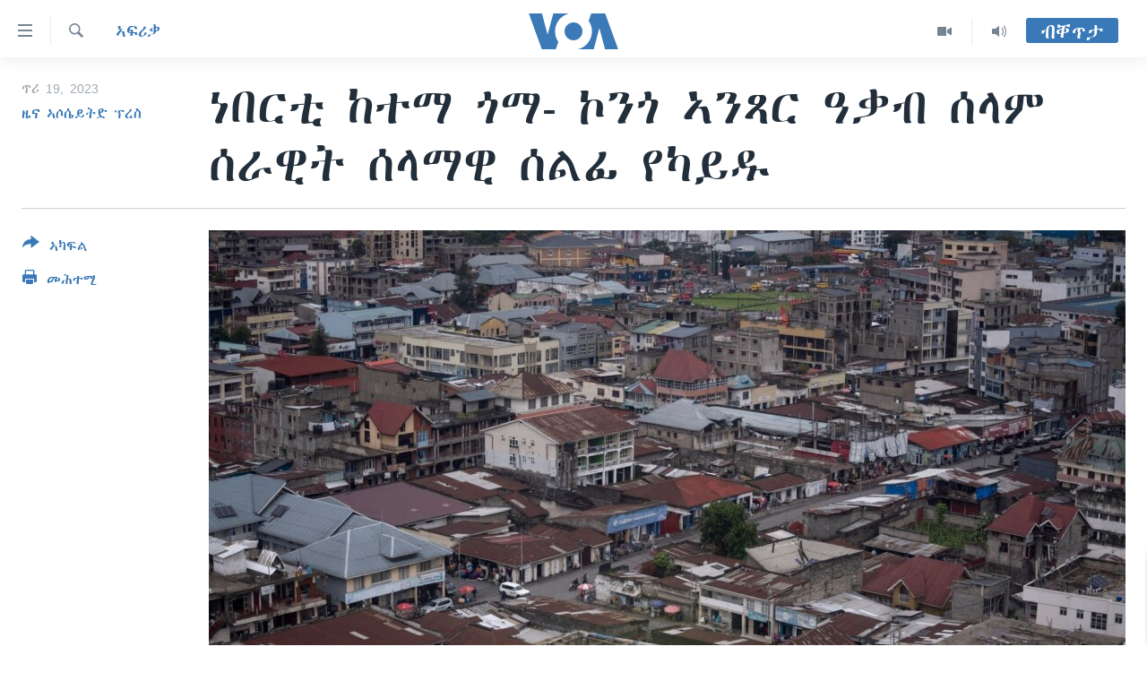

--- FILE ---
content_type: text/html; charset=utf-8
request_url: https://tigrigna.voanews.com/a/%E1%8A%90%E1%89%A0%E1%88%AD%E1%89%B2-%E1%8A%A8%E1%89%B0%E1%88%9B-%E1%8C%8E%E1%88%9B--%E1%8A%AE%E1%8A%95%E1%8C%8E-%E1%8A%A3%E1%8A%95%E1%8C%BB%E1%88%AD-%E1%8B%93%E1%89%83%E1%89%A5-%E1%88%B0%E1%88%8B%E1%88%9D-%E1%88%B0%E1%88%AB%E1%8B%8A%E1%89%B5-%E1%88%B0%E1%88%8B%E1%88%9B%E1%8B%8A-%E1%88%B0%E1%88%8D%E1%8D%8A-%E1%8B%A8%E1%8A%AB%E1%8B%AD%E1%8B%B1/6925213.html
body_size: 10856
content:

<!DOCTYPE html>
<html lang="ti" dir="ltr" class="no-js">
<head>
<link href="/Content/responsive/VOA/ti/VOA-ti.css?&amp;av=0.0.0.0&amp;cb=306" rel="stylesheet"/>
<script src="https://tags.voanews.com/voa-pangea/prod/utag.sync.js"></script> <script type='text/javascript' src='https://www.youtube.com/iframe_api' async></script>
<script type="text/javascript">
//a general 'js' detection, must be on top level in <head>, due to CSS performance
document.documentElement.className = "js";
var cacheBuster = "306";
var appBaseUrl = "/";
var imgEnhancerBreakpoints = [0, 144, 256, 408, 650, 1023, 1597];
var isLoggingEnabled = false;
var isPreviewPage = false;
var isLivePreviewPage = false;
if (!isPreviewPage) {
window.RFE = window.RFE || {};
window.RFE.cacheEnabledByParam = window.location.href.indexOf('nocache=1') === -1;
const url = new URL(window.location.href);
const params = new URLSearchParams(url.search);
// Remove the 'nocache' parameter
params.delete('nocache');
// Update the URL without the 'nocache' parameter
url.search = params.toString();
window.history.replaceState(null, '', url.toString());
} else {
window.addEventListener('load', function() {
const links = window.document.links;
for (let i = 0; i < links.length; i++) {
links[i].href = '#';
links[i].target = '_self';
}
})
}
var pwaEnabled = false;
var swCacheDisabled;
</script>
<meta charset="utf-8" />
<title>ነበርቲ ከተማ ጎማ- ኮንጎ ኣንጻር ዓቃብ ሰላም ሰራዊት ሰላማዊ ሰልፊ የካይዱ</title>
<meta name="description" content="ኣብታ ብተደጋጋሚ ጎንጽታት እትሳቐ ዘላ ጎማ ተባሂላ እትጽዋዕ ከተማ ዲሞክራዊያዊት ሪፓብሊክ ኮንጎ፡ ዓሰርተታት ነባሮ ኣንጻር’ቶም ኣብቲ ቦታ ዘለዉ ኣባላት ዓቃብ-ሰላም ሰራዊት ተቓውሞ ምስ ገበሩ፡ ፖሊስ ብዘንብዕ ጋዝን ተዅሲን መሊሱ። እቶም ተቓወምቲ ነቶም ሰላም ንምስፋን ብዝብል ምኽንያት ኣብቲ ቦታ ዘለዉ ሰራዊት ምብራቕ ኣፍሪቃ ክወጽኡ ዝሓቱ’ዮም።
ካብ ሸውዓተ ሃገራት ምብራቕ ኣፍሪቃ ዝተዋጻኡ ሰራዊት ዓቃብ-ሰላም ነቲ ብጎንጽታት ዕጡቓት M23 ንምክልኻል..." />
<meta name="keywords" content="ኣፍሪቃ, GOMA, protest, drc" />
<meta name="viewport" content="width=device-width, initial-scale=1.0" />
<meta http-equiv="X-UA-Compatible" content="IE=edge" />
<meta name="robots" content="max-image-preview:large"><meta property="fb:pages" content="132597640090658" />
<meta name="msvalidate.01" content="3286EE554B6F672A6F2E608C02343C0E" />
<link href="https://tigrigna.voanews.com/a/ነበርቲ-ከተማ-ጎማ--ኮንጎ-ኣንጻር-ዓቃብ-ሰላም-ሰራዊት-ሰላማዊ-ሰልፊ-የካይዱ/6925213.html" rel="canonical" />
<meta name="apple-mobile-web-app-title" content="VOA" />
<meta name="apple-mobile-web-app-status-bar-style" content="black" />
<meta name="apple-itunes-app" content="app-id=632618796, app-argument=//6925213.ltr" />
<meta content="ነበርቲ ከተማ ጎማ- ኮንጎ ኣንጻር ዓቃብ ሰላም ሰራዊት ሰላማዊ ሰልፊ የካይዱ" property="og:title" />
<meta content="ኣብታ ብተደጋጋሚ ጎንጽታት እትሳቐ ዘላ ጎማ ተባሂላ እትጽዋዕ ከተማ ዲሞክራዊያዊት ሪፓብሊክ ኮንጎ፡ ዓሰርተታት ነባሮ ኣንጻር’ቶም ኣብቲ ቦታ ዘለዉ ኣባላት ዓቃብ-ሰላም ሰራዊት ተቓውሞ ምስ ገበሩ፡ ፖሊስ ብዘንብዕ ጋዝን ተዅሲን መሊሱ። እቶም ተቓወምቲ ነቶም ሰላም ንምስፋን ብዝብል ምኽንያት ኣብቲ ቦታ ዘለዉ ሰራዊት ምብራቕ ኣፍሪቃ ክወጽኡ ዝሓቱ’ዮም።
ካብ ሸውዓተ ሃገራት ምብራቕ ኣፍሪቃ ዝተዋጻኡ ሰራዊት ዓቃብ-ሰላም ነቲ ብጎንጽታት ዕጡቓት M23 ንምክልኻል..." property="og:description" />
<meta content="article" property="og:type" />
<meta content="https://tigrigna.voanews.com/a/ነበርቲ-ከተማ-ጎማ--ኮንጎ-ኣንጻር-ዓቃብ-ሰላም-ሰራዊት-ሰላማዊ-ሰልፊ-የካይዱ/6925213.html" property="og:url" />
<meta content="ቪኦኤ" property="og:site_name" />
<meta content="https://www.facebook.com/pages/VOA-Tigrigna/132597640090658" property="article:publisher" />
<meta content="https://gdb.voanews.com/1b3a4fbe-aeae-4740-b902-a7abc25ce4f0_w1200_h630.jpg" property="og:image" />
<meta content="1200" property="og:image:width" />
<meta content="630" property="og:image:height" />
<meta content="587038754814637" property="fb:app_id" />
<meta content="ዜና ኣሶሴይትድ ፕረስ" name="Author" />
<meta content="summary_large_image" name="twitter:card" />
<meta content="@VOATigrigna" name="twitter:site" />
<meta content="https://gdb.voanews.com/1b3a4fbe-aeae-4740-b902-a7abc25ce4f0_w1200_h630.jpg" name="twitter:image" />
<meta content="ነበርቲ ከተማ ጎማ- ኮንጎ ኣንጻር ዓቃብ ሰላም ሰራዊት ሰላማዊ ሰልፊ የካይዱ" name="twitter:title" />
<meta content="ኣብታ ብተደጋጋሚ ጎንጽታት እትሳቐ ዘላ ጎማ ተባሂላ እትጽዋዕ ከተማ ዲሞክራዊያዊት ሪፓብሊክ ኮንጎ፡ ዓሰርተታት ነባሮ ኣንጻር’ቶም ኣብቲ ቦታ ዘለዉ ኣባላት ዓቃብ-ሰላም ሰራዊት ተቓውሞ ምስ ገበሩ፡ ፖሊስ ብዘንብዕ ጋዝን ተዅሲን መሊሱ። እቶም ተቓወምቲ ነቶም ሰላም ንምስፋን ብዝብል ምኽንያት ኣብቲ ቦታ ዘለዉ ሰራዊት ምብራቕ ኣፍሪቃ ክወጽኡ ዝሓቱ’ዮም።
ካብ ሸውዓተ ሃገራት ምብራቕ ኣፍሪቃ ዝተዋጻኡ ሰራዊት ዓቃብ-ሰላም ነቲ ብጎንጽታት ዕጡቓት M23 ንምክልኻል..." name="twitter:description" />
<link rel="amphtml" href="https://tigrigna.voanews.com/amp/ነበርቲ-ከተማ-ጎማ--ኮንጎ-ኣንጻር-ዓቃብ-ሰላም-ሰራዊት-ሰላማዊ-ሰልፊ-የካይዱ/6925213.html" />
<script type="application/ld+json">{"articleSection":"ኣፍሪቃ","isAccessibleForFree":true,"headline":"ነበርቲ ከተማ ጎማ- ኮንጎ ኣንጻር ዓቃብ ሰላም ሰራዊት ሰላማዊ ሰልፊ የካይዱ","inLanguage":"ti","keywords":"ኣፍሪቃ, GOMA, protest, drc","author":{"@type":"Person","url":"https://tigrigna.voanews.com/author/ዜና-ኣሶሴይትድ-ፕረስ/ggiym","description":"","image":{"@type":"ImageObject"},"name":"ዜና ኣሶሴይትድ ፕረስ"},"datePublished":"2023-01-19 15:41:05Z","dateModified":"2023-01-19 15:41:05Z","publisher":{"logo":{"width":512,"height":220,"@type":"ImageObject","url":"https://tigrigna.voanews.com/Content/responsive/VOA/ti/img/logo.png"},"@type":"NewsMediaOrganization","url":"https://tigrigna.voanews.com","sameAs":["https://www.facebook.com/VOA-Tigrigna-132597640090658/?ref=ts\u0026fref=ts","https://www.youtube.com/voatigrigna","https://www.instagram.com/voatigrigna","https://twitter.com/voatigrigna","https://telegram.me/YourUsernameHere","","https://www.whatsapp.com/channel/0029VaZu1cPHFxP2I6zxD209"],"name":"ድምጺ ኣሜሪካ","alternateName":""},"@context":"https://schema.org","@type":"NewsArticle","mainEntityOfPage":"https://tigrigna.voanews.com/a/ነበርቲ-ከተማ-ጎማ--ኮንጎ-ኣንጻር-ዓቃብ-ሰላም-ሰራዊት-ሰላማዊ-ሰልፊ-የካይዱ/6925213.html","url":"https://tigrigna.voanews.com/a/ነበርቲ-ከተማ-ጎማ--ኮንጎ-ኣንጻር-ዓቃብ-ሰላም-ሰራዊት-ሰላማዊ-ሰልፊ-የካይዱ/6925213.html","description":"ኣብታ ብተደጋጋሚ ጎንጽታት እትሳቐ ዘላ ጎማ ተባሂላ እትጽዋዕ ከተማ ዲሞክራዊያዊት ሪፓብሊክ ኮንጎ፡ ዓሰርተታት ነባሮ ኣንጻር’ቶም ኣብቲ ቦታ ዘለዉ ኣባላት ዓቃብ-ሰላም ሰራዊት ተቓውሞ ምስ ገበሩ፡ ፖሊስ ብዘንብዕ ጋዝን ተዅሲን መሊሱ። እቶም ተቓወምቲ ነቶም ሰላም ንምስፋን ብዝብል ምኽንያት ኣብቲ ቦታ ዘለዉ ሰራዊት ምብራቕ ኣፍሪቃ ክወጽኡ ዝሓቱ’ዮም።\r\n\r\n ካብ ሸውዓተ ሃገራት ምብራቕ ኣፍሪቃ ዝተዋጻኡ ሰራዊት ዓቃብ-ሰላም ነቲ ብጎንጽታት ዕጡቓት M23 ንምክልኻል...","image":{"width":1080,"height":608,"@type":"ImageObject","url":"https://gdb.voanews.com/1b3a4fbe-aeae-4740-b902-a7abc25ce4f0_w1080_h608.jpg"},"name":"ነበርቲ ከተማ ጎማ- ኮንጎ ኣንጻር ዓቃብ ሰላም ሰራዊት ሰላማዊ ሰልፊ የካይዱ"}</script>
<script src="/Scripts/responsive/infographics.b?v=dVbZ-Cza7s4UoO3BqYSZdbxQZVF4BOLP5EfYDs4kqEo1&amp;av=0.0.0.0&amp;cb=306"></script>
<script src="/Scripts/responsive/loader.b?v=Q26XNwrL6vJYKjqFQRDnx01Lk2pi1mRsuLEaVKMsvpA1&amp;av=0.0.0.0&amp;cb=306"></script>
<link rel="icon" type="image/svg+xml" href="/Content/responsive/VOA/img/webApp/favicon.svg" />
<link rel="alternate icon" href="/Content/responsive/VOA/img/webApp/favicon.ico" />
<link rel="apple-touch-icon" sizes="152x152" href="/Content/responsive/VOA/img/webApp/ico-152x152.png" />
<link rel="apple-touch-icon" sizes="144x144" href="/Content/responsive/VOA/img/webApp/ico-144x144.png" />
<link rel="apple-touch-icon" sizes="114x114" href="/Content/responsive/VOA/img/webApp/ico-114x114.png" />
<link rel="apple-touch-icon" sizes="72x72" href="/Content/responsive/VOA/img/webApp/ico-72x72.png" />
<link rel="apple-touch-icon-precomposed" href="/Content/responsive/VOA/img/webApp/ico-57x57.png" />
<link rel="icon" sizes="192x192" href="/Content/responsive/VOA/img/webApp/ico-192x192.png" />
<link rel="icon" sizes="128x128" href="/Content/responsive/VOA/img/webApp/ico-128x128.png" />
<meta name="msapplication-TileColor" content="#ffffff" />
<meta name="msapplication-TileImage" content="/Content/responsive/VOA/img/webApp/ico-144x144.png" />
<link rel="alternate" type="application/rss+xml" title="VOA - Top Stories [RSS]" href="/api/" />
<link rel="sitemap" type="application/rss+xml" href="/sitemap.xml" />
</head>
<body class=" nav-no-loaded cc_theme pg-article print-lay-article js-category-to-nav nojs-images ">
<script type="text/javascript" >
var analyticsData = {url:"https://tigrigna.voanews.com/a/%e1%8a%90%e1%89%a0%e1%88%ad%e1%89%b2-%e1%8a%a8%e1%89%b0%e1%88%9b-%e1%8c%8e%e1%88%9b--%e1%8a%ae%e1%8a%95%e1%8c%8e-%e1%8a%a3%e1%8a%95%e1%8c%bb%e1%88%ad-%e1%8b%93%e1%89%83%e1%89%a5-%e1%88%b0%e1%88%8b%e1%88%9d-%e1%88%b0%e1%88%ab%e1%8b%8a%e1%89%b5-%e1%88%b0%e1%88%8b%e1%88%9b%e1%8b%8a-%e1%88%b0%e1%88%8d%e1%8d%8a-%e1%8b%a8%e1%8a%ab%e1%8b%ad%e1%8b%b1/6925213.html",property_id:"487",article_uid:"6925213",page_title:"ነበርቲ ከተማ ጎማ- ኮንጎ ኣንጻር ዓቃብ ሰላም ሰራዊት ሰላማዊ ሰልፊ የካይዱ",page_type:"article",content_type:"article",subcontent_type:"article",last_modified:"2023-01-19 15:41:05Z",pub_datetime:"2023-01-19 15:41:05Z",pub_year:"2023",pub_month:"01",pub_day:"19",pub_hour:"15",pub_weekday:"Thursday",section:"ኣፍሪቃ",english_section:"africa",byline:"ዜና ኣሶሴይትድ ፕረስ",categories:"africa",tags:"goma;protest;drc",domain:"tigrigna.voanews.com",language:"Tigrinya",language_service:"VOA Horn of Africa",platform:"web",copied:"no",copied_article:"",copied_title:"",runs_js:"Yes",cms_release:"8.44.0.0.306",enviro_type:"prod",slug:"ነበርቲ-ከተማ-ጎማ--ኮንጎ-ኣንጻር-ዓቃብ-ሰላም-ሰራዊት-ሰላማዊ-ሰልፊ-የካይዱ",entity:"VOA",short_language_service:"TIG",platform_short:"W",page_name:"ነበርቲ ከተማ ጎማ- ኮንጎ ኣንጻር ዓቃብ ሰላም ሰራዊት ሰላማዊ ሰልፊ የካይዱ"};
</script>
<noscript><iframe src="https://www.googletagmanager.com/ns.html?id=GTM-N8MP7P" height="0" width="0" style="display:none;visibility:hidden"></iframe></noscript><script type="text/javascript" data-cookiecategory="analytics">
var gtmEventObject = Object.assign({}, analyticsData, {event: 'page_meta_ready'});window.dataLayer = window.dataLayer || [];window.dataLayer.push(gtmEventObject);
if (top.location === self.location) { //if not inside of an IFrame
var renderGtm = "true";
if (renderGtm === "true") {
(function(w,d,s,l,i){w[l]=w[l]||[];w[l].push({'gtm.start':new Date().getTime(),event:'gtm.js'});var f=d.getElementsByTagName(s)[0],j=d.createElement(s),dl=l!='dataLayer'?'&l='+l:'';j.async=true;j.src='//www.googletagmanager.com/gtm.js?id='+i+dl;f.parentNode.insertBefore(j,f);})(window,document,'script','dataLayer','GTM-N8MP7P');
}
}
</script>
<!--Analytics tag js version start-->
<script type="text/javascript" data-cookiecategory="analytics">
var utag_data = Object.assign({}, analyticsData, {});
if(typeof(TealiumTagFrom)==='function' && typeof(TealiumTagSearchKeyword)==='function') {
var utag_from=TealiumTagFrom();var utag_searchKeyword=TealiumTagSearchKeyword();
if(utag_searchKeyword!=null && utag_searchKeyword!=='' && utag_data["search_keyword"]==null) utag_data["search_keyword"]=utag_searchKeyword;if(utag_from!=null && utag_from!=='') utag_data["from"]=TealiumTagFrom();}
if(window.top!== window.self&&utag_data.page_type==="snippet"){utag_data.page_type = 'iframe';}
try{if(window.top!==window.self&&window.self.location.hostname===window.top.location.hostname){utag_data.platform = 'self-embed';utag_data.platform_short = 'se';}}catch(e){if(window.top!==window.self&&window.self.location.search.includes("platformType=self-embed")){utag_data.platform = 'cross-promo';utag_data.platform_short = 'cp';}}
(function(a,b,c,d){ a="https://tags.voanews.com/voa-pangea/prod/utag.js"; b=document;c="script";d=b.createElement(c);d.src=a;d.type="text/java"+c;d.async=true; a=b.getElementsByTagName(c)[0];a.parentNode.insertBefore(d,a); })();
</script>
<!--Analytics tag js version end-->
<!-- Analytics tag management NoScript -->
<noscript>
<img style="position: absolute; border: none;" src="https://ssc.voanews.com/b/ss/bbgprod,bbgentityvoa/1/G.4--NS/844668581?pageName=voa%3atig%3aw%3aarticle%3a%e1%8a%90%e1%89%a0%e1%88%ad%e1%89%b2%20%e1%8a%a8%e1%89%b0%e1%88%9b%20%e1%8c%8e%e1%88%9b-%20%e1%8a%ae%e1%8a%95%e1%8c%8e%20%e1%8a%a3%e1%8a%95%e1%8c%bb%e1%88%ad%20%e1%8b%93%e1%89%83%e1%89%a5%20%e1%88%b0%e1%88%8b%e1%88%9d%20%e1%88%b0%e1%88%ab%e1%8b%8a%e1%89%b5%20%e1%88%b0%e1%88%8b%e1%88%9b%e1%8b%8a%20%e1%88%b0%e1%88%8d%e1%8d%8a%20%e1%8b%a8%e1%8a%ab%e1%8b%ad%e1%8b%b1&amp;c6=%e1%8a%90%e1%89%a0%e1%88%ad%e1%89%b2%20%e1%8a%a8%e1%89%b0%e1%88%9b%20%e1%8c%8e%e1%88%9b-%20%e1%8a%ae%e1%8a%95%e1%8c%8e%20%e1%8a%a3%e1%8a%95%e1%8c%bb%e1%88%ad%20%e1%8b%93%e1%89%83%e1%89%a5%20%e1%88%b0%e1%88%8b%e1%88%9d%20%e1%88%b0%e1%88%ab%e1%8b%8a%e1%89%b5%20%e1%88%b0%e1%88%8b%e1%88%9b%e1%8b%8a%20%e1%88%b0%e1%88%8d%e1%8d%8a%20%e1%8b%a8%e1%8a%ab%e1%8b%ad%e1%8b%b1&amp;v36=8.44.0.0.306&amp;v6=D=c6&amp;g=https%3a%2f%2ftigrigna.voanews.com%2fa%2f%25e1%258a%2590%25e1%2589%25a0%25e1%2588%25ad%25e1%2589%25b2-%25e1%258a%25a8%25e1%2589%25b0%25e1%2588%259b-%25e1%258c%258e%25e1%2588%259b--%25e1%258a%25ae%25e1%258a%2595%25e1%258c%258e-%25e1%258a%25a3%25e1%258a%2595%25e1%258c%25bb%25e1%2588%25ad-%25e1%258b%2593%25e1%2589%2583%25e1%2589%25a5-%25e1%2588%25b0%25e1%2588%258b%25e1%2588%259d-%25e1%2588%25b0%25e1%2588%25ab%25e1%258b%258a%25e1%2589%25b5-%25e1%2588%25b0%25e1%2588%258b%25e1%2588%259b%25e1%258b%258a-%25e1%2588%25b0%25e1%2588%258d%25e1%258d%258a-%25e1%258b%25a8%25e1%258a%25ab%25e1%258b%25ad%25e1%258b%25b1%2f6925213.html&amp;c1=D=g&amp;v1=D=g&amp;events=event1,event52&amp;c16=voa%20horn%20of%20africa&amp;v16=D=c16&amp;c5=africa&amp;v5=D=c5&amp;ch=%e1%8a%a3%e1%8d%8d%e1%88%aa%e1%89%83&amp;c15=tigrinya&amp;v15=D=c15&amp;c4=article&amp;v4=D=c4&amp;c14=6925213&amp;v14=D=c14&amp;v20=no&amp;c17=web&amp;v17=D=c17&amp;mcorgid=518abc7455e462b97f000101%40adobeorg&amp;server=tigrigna.voanews.com&amp;pageType=D=c4&amp;ns=bbg&amp;v29=D=server&amp;v25=voa&amp;v30=487&amp;v105=D=User-Agent " alt="analytics" width="1" height="1" /></noscript>
<!-- End of Analytics tag management NoScript -->
<!--*** Accessibility links - For ScreenReaders only ***-->
<section>
<div class="sr-only">
<h2>ክርከብ ዝኽእል መራኸቢታት</h2>
<ul>
<li><a href="#content" data-disable-smooth-scroll="1">ናብ ቀንዲ ትሕዝቶ ሕለፍ</a></li>
<li><a href="#navigation" data-disable-smooth-scroll="1">ናብ ቀንዲ መምርሒ ስገር</a></li>
<li><a href="#txtHeaderSearch" data-disable-smooth-scroll="1"> ናብ መፈተሺ ስገር </a></li>
</ul>
</div>
</section>
<div dir="ltr">
<div id="page">
<aside>
<div class="c-lightbox overlay-modal">
<div class="c-lightbox__intro">
<h2 class="c-lightbox__intro-title"></h2>
<button class="btn btn--rounded c-lightbox__btn c-lightbox__intro-next" title="ዝቅፅል">
<span class="ico ico--rounded ico-chevron-forward"></span>
<span class="sr-only">ዝቅፅል</span>
</button>
</div>
<div class="c-lightbox__nav">
<button class="btn btn--rounded c-lightbox__btn c-lightbox__btn--close" title="ዕፀዎ">
<span class="ico ico--rounded ico-close"></span>
<span class="sr-only">ዕፀዎ</span>
</button>
<button class="btn btn--rounded c-lightbox__btn c-lightbox__btn--prev" title="ቀዳማይ">
<span class="ico ico--rounded ico-chevron-backward"></span>
<span class="sr-only">ቀዳማይ</span>
</button>
<button class="btn btn--rounded c-lightbox__btn c-lightbox__btn--next" title="ዝቅፅል">
<span class="ico ico--rounded ico-chevron-forward"></span>
<span class="sr-only">ዝቅፅል</span>
</button>
</div>
<div class="c-lightbox__content-wrap">
<figure class="c-lightbox__content">
<span class="c-spinner c-spinner--lightbox">
<img src="/Content/responsive/img/player-spinner.png"
alt="please wait"
title="please wait" />
</span>
<div class="c-lightbox__img">
<div class="thumb">
<img src="" alt="" />
</div>
</div>
<figcaption>
<div class="c-lightbox__info c-lightbox__info--foot">
<span class="c-lightbox__counter"></span>
<span class="caption c-lightbox__caption"></span>
</div>
</figcaption>
</figure>
</div>
<div class="hidden">
<div class="content-advisory__box content-advisory__box--lightbox">
<span class="content-advisory__box-text">This image contains sensitive content which some people may find offensive or disturbing.</span>
<button class="btn btn--transparent content-advisory__box-btn m-t-md" value="text" type="button">
<span class="btn__text">
Click to reveal
</span>
</button>
</div>
</div>
</div>
<div class="print-dialogue">
<div class="container">
<h3 class="print-dialogue__title section-head">Print Options:</h3>
<div class="print-dialogue__opts">
<ul class="print-dialogue__opt-group">
<li class="form__group form__group--checkbox">
<input class="form__check " id="checkboxImages" name="checkboxImages" type="checkbox" checked="checked" />
<label for="checkboxImages" class="form__label m-t-md">Images</label>
</li>
<li class="form__group form__group--checkbox">
<input class="form__check " id="checkboxMultimedia" name="checkboxMultimedia" type="checkbox" checked="checked" />
<label for="checkboxMultimedia" class="form__label m-t-md">Multimedia</label>
</li>
</ul>
<ul class="print-dialogue__opt-group">
<li class="form__group form__group--checkbox">
<input class="form__check " id="checkboxEmbedded" name="checkboxEmbedded" type="checkbox" checked="checked" />
<label for="checkboxEmbedded" class="form__label m-t-md">Embedded Content</label>
</li>
<li class="hidden">
<input class="form__check " id="checkboxComments" name="checkboxComments" type="checkbox" />
<label for="checkboxComments" class="form__label m-t-md">Comments</label>
</li>
</ul>
</div>
<div class="print-dialogue__buttons">
<button class="btn btn--secondary close-button" type="button" title="ሰርዝ">
<span class="btn__text ">ሰርዝ</span>
</button>
<button class="btn btn-cust-print m-l-sm" type="button" title="መሕተሚ">
<span class="btn__text ">መሕተሚ</span>
</button>
</div>
</div>
</div>
<div class="ctc-message pos-fix">
<div class="ctc-message__inner">Link has been copied to clipboard</div>
</div>
</aside>
<div class="hdr-20 hdr-20--big">
<div class="hdr-20__inner">
<div class="hdr-20__max pos-rel">
<div class="hdr-20__side hdr-20__side--primary d-flex">
<label data-for="main-menu-ctrl" data-switcher-trigger="true" data-switch-target="main-menu-ctrl" class="burger hdr-trigger pos-rel trans-trigger" data-trans-evt="click" data-trans-id="menu">
<span class="ico ico-close hdr-trigger__ico hdr-trigger__ico--close burger__ico burger__ico--close"></span>
<span class="ico ico-menu hdr-trigger__ico hdr-trigger__ico--open burger__ico burger__ico--open"></span>
</label>
<div class="menu-pnl pos-fix trans-target" data-switch-target="main-menu-ctrl" data-trans-id="menu">
<div class="menu-pnl__inner">
<nav class="main-nav menu-pnl__item menu-pnl__item--first">
<ul class="main-nav__list accordeon" data-analytics-tales="false" data-promo-name="link" data-location-name="nav,secnav">
<li class="main-nav__item accordeon__item" data-switch-target="menu-item-1460">
<label class="main-nav__item-name main-nav__item-name--label accordeon__control-label" data-switcher-trigger="true" data-for="menu-item-1460">
ዜና
<span class="ico ico-chevron-down main-nav__chev"></span>
</label>
<div class="main-nav__sub-list">
<a class="main-nav__item-name main-nav__item-name--link main-nav__item-name--sub" href="/ethiopia-eritrea" title="ኤርትራ/ኢትዮጵያ" data-item-name="ethiopia-eritrea" >ኤርትራ/ኢትዮጵያ</a>
<a class="main-nav__item-name main-nav__item-name--link main-nav__item-name--sub" href="/world" title="ዓለም" data-item-name="world-news" >ዓለም</a>
<a class="main-nav__item-name main-nav__item-name--link main-nav__item-name--sub" href="/p/9097.html" title="ማእከላይ ምብራቕ" data-item-name="middle-east" >ማእከላይ ምብራቕ</a>
</div>
</li>
<li class="main-nav__item accordeon__item" data-switch-target="menu-item-1463">
<label class="main-nav__item-name main-nav__item-name--label accordeon__control-label" data-switcher-trigger="true" data-for="menu-item-1463">
ሰሙናዊ መደባት
<span class="ico ico-chevron-down main-nav__chev"></span>
</label>
<div class="main-nav__sub-list">
<a class="main-nav__item-name main-nav__item-name--link main-nav__item-name--sub" href="/weekly-programs" title="ሰሙናዊ መደባት" data-item-name="weekly-programming" >ሰሙናዊ መደባት</a>
<a class="main-nav__item-name main-nav__item-name--link main-nav__item-name--sub" href="/p/7830.html" title="እዋናዊ ጉዳያት" data-item-name="weekly-programs-current-affairs" >እዋናዊ ጉዳያት</a>
<a class="main-nav__item-name main-nav__item-name--link main-nav__item-name--sub" href="/p/7831.html" title="ጥዕና" data-item-name="weekly-programs-health" >ጥዕና</a>
<a class="main-nav__item-name main-nav__item-name--link main-nav__item-name--sub" href="/p/7832.html" title="መንእሰያት" data-item-name="weekly-programs-youth" >መንእሰያት</a>
<a class="main-nav__item-name main-nav__item-name--link main-nav__item-name--sub" href="/p/7834.html" title="ኤርትራውያን ኣብ ኣመሪካ" data-item-name="eritreans-in-america" >ኤርትራውያን ኣብ ኣመሪካ</a>
<a class="main-nav__item-name main-nav__item-name--link main-nav__item-name--sub" href="/p/7835.html" title="ህዝቢ ምስ ህዝቢ" data-item-name="people-to-people" >ህዝቢ ምስ ህዝቢ</a>
<a class="main-nav__item-name main-nav__item-name--link main-nav__item-name--sub" href="/z/7788" title="ደቂ ኣንስትዮን ህጻናትን" data-item-name="women-and-family" >ደቂ ኣንስትዮን ህጻናትን</a>
<a class="main-nav__item-name main-nav__item-name--link main-nav__item-name--sub" href="/z/7148" title="ሳይንስን ቴክኖሎጂን" data-item-name="science-and-technology" >ሳይንስን ቴክኖሎጂን</a>
<a class="main-nav__item-name main-nav__item-name--link main-nav__item-name--sub" href="/p/7836.html" title="ቂሔ ጽልሚ" data-item-name="weekly-programs-culture" >ቂሔ ጽልሚ</a>
</div>
</li>
<li class="main-nav__item accordeon__item" data-switch-target="menu-item-1464">
<label class="main-nav__item-name main-nav__item-name--label accordeon__control-label" data-switcher-trigger="true" data-for="menu-item-1464">
ራድዮ
<span class="ico ico-chevron-down main-nav__chev"></span>
</label>
<div class="main-nav__sub-list">
<a class="main-nav__item-name main-nav__item-name--link main-nav__item-name--sub" href="/daily-radio-show" title="ፈነወ ትግርኛ 1900" data-item-name="tigrinia-news-1900" >ፈነወ ትግርኛ 1900</a>
<a class="main-nav__item-name main-nav__item-name--link main-nav__item-name--sub" href="/z/4280" title="መኽዘን ሓጸርቲ ድምጺ" data-item-name="short-audio-clip1" >መኽዘን ሓጸርቲ ድምጺ</a>
<a class="main-nav__item-name main-nav__item-name--link main-nav__item-name--sub" href="https://tigrigna.voanews.com/z/5500" title="ትሕዝቶ ወሃብቲ ርእይቶ" target="_blank" rel="noopener">ትሕዝቶ ወሃብቲ ርእይቶ</a>
</div>
</li>
<li class="main-nav__item accordeon__item" data-switch-target="menu-item-1465">
<label class="main-nav__item-name main-nav__item-name--label accordeon__control-label" data-switcher-trigger="true" data-for="menu-item-1465">
ቪድዮ
<span class="ico ico-chevron-down main-nav__chev"></span>
</label>
<div class="main-nav__sub-list">
<a class="main-nav__item-name main-nav__item-name--link main-nav__item-name--sub" href="/z/3314" title="VOA60 ኣፍሪቃ" data-item-name="voa-60-africa" >VOA60 ኣፍሪቃ</a>
<a class="main-nav__item-name main-nav__item-name--link main-nav__item-name--sub" href="/z/3478" title="VOA60 ኣመሪካ" data-item-name="voa60-america" >VOA60 ኣመሪካ</a>
<a class="main-nav__item-name main-nav__item-name--link main-nav__item-name--sub" href="/z/3313" title="VOA60 ዓለም" data-item-name="voa-60-world" >VOA60 ዓለም</a>
<a class="main-nav__item-name main-nav__item-name--link main-nav__item-name--sub" href="/z/3312" title="ቪድዮ" data-item-name="video" >ቪድዮ</a>
</div>
</li>
<li class="main-nav__item">
<a class="main-nav__item-name main-nav__item-name--link" href="/special-reports" title="ፍሉይ ዓምዲ" data-item-name="special-report" >ፍሉይ ዓምዲ</a>
</li>
<li class="main-nav__item">
<a class="main-nav__item-name main-nav__item-name--link" href="/radio-on-tv" title="ዕለታዊ ፈነወ ድምጺ ኣመሪካ ቋንቋ ትግርኛ" data-item-name="daily-radio-on-tv" >ዕለታዊ ፈነወ ድምጺ ኣመሪካ ቋንቋ ትግርኛ</a>
</li>
</ul>
</nav>
<div class="menu-pnl__item">
<a href="https://learningenglish.voanews.com/" class="menu-pnl__item-link" alt="ትምህርቲ እንግሊዝኛ">ትምህርቲ እንግሊዝኛ</a>
</div>
<div class="menu-pnl__item menu-pnl__item--social">
<h5 class="menu-pnl__sub-head">ማሕበራዊ ገጻትና</h5>
<a href="https://www.facebook.com/VOA-Tigrigna-132597640090658/?ref=ts&amp;fref=ts" title="ኣብ ‘ፈስቡክ’ ተኸታተሉና" data-analytics-text="follow_on_facebook" class="btn btn--rounded btn--social-inverted menu-pnl__btn js-social-btn btn-facebook" target="_blank" rel="noopener">
<span class="ico ico-facebook-alt ico--rounded"></span>
</a>
<a href="https://www.youtube.com/voatigrigna" title="Follow us on Youtube" data-analytics-text="follow_on_youtube" class="btn btn--rounded btn--social-inverted menu-pnl__btn js-social-btn btn-youtube" target="_blank" rel="noopener">
<span class="ico ico-youtube ico--rounded"></span>
</a>
<a href="https://www.instagram.com/voatigrigna" title="Follow us on Instagram" data-analytics-text="follow_on_instagram" class="btn btn--rounded btn--social-inverted menu-pnl__btn js-social-btn btn-instagram" target="_blank" rel="noopener">
<span class="ico ico-instagram ico--rounded"></span>
</a>
<a href="https://twitter.com/voatigrigna" title="ኣብ ‘ትዊትር’ ተኸታተሉና" data-analytics-text="follow_on_twitter" class="btn btn--rounded btn--social-inverted menu-pnl__btn js-social-btn btn-twitter" target="_blank" rel="noopener">
<span class="ico ico-twitter ico--rounded"></span>
</a>
<a href="https://telegram.me/YourUsernameHere" title="Follow us on Telegram" data-analytics-text="follow_on_telegram" class="btn btn--rounded btn--social-inverted menu-pnl__btn js-social-btn btn-telegram" target="_blank" rel="noopener">
<span class="ico ico-telegram ico--rounded"></span>
</a>
</div>
<div class="menu-pnl__item">
<a href="/navigation/allsites" class="menu-pnl__item-link">
<span class="ico ico-languages "></span>
ቋንቋታት
</a>
</div>
</div>
</div>
<label data-for="top-search-ctrl" data-switcher-trigger="true" data-switch-target="top-search-ctrl" class="top-srch-trigger hdr-trigger">
<span class="ico ico-close hdr-trigger__ico hdr-trigger__ico--close top-srch-trigger__ico top-srch-trigger__ico--close"></span>
<span class="ico ico-search hdr-trigger__ico hdr-trigger__ico--open top-srch-trigger__ico top-srch-trigger__ico--open"></span>
</label>
<div class="srch-top srch-top--in-header" data-switch-target="top-search-ctrl">
<div class="container">
<form action="/s" class="srch-top__form srch-top__form--in-header" id="form-topSearchHeader" method="get" role="search"><label for="txtHeaderSearch" class="sr-only">Search</label>
<input type="text" id="txtHeaderSearch" name="k" placeholder="መድለይ ጽሑፍ..." accesskey="s" value="" class="srch-top__input analyticstag-event" onkeydown="if (event.keyCode === 13) { FireAnalyticsTagEventOnSearch('search', $dom.get('#txtHeaderSearch')[0].value) }" />
<button title="Search" type="submit" class="btn btn--top-srch analyticstag-event" onclick="FireAnalyticsTagEventOnSearch('search', $dom.get('#txtHeaderSearch')[0].value) ">
<span class="ico ico-search"></span>
</button></form>
</div>
</div>
<a href="/" class="main-logo-link">
<img src="/Content/responsive/VOA/ti/img/logo-compact.svg" class="main-logo main-logo--comp" alt="site logo">
<img src="/Content/responsive/VOA/ti/img/logo.svg" class="main-logo main-logo--big" alt="site logo">
</a>
</div>
<div class="hdr-20__side hdr-20__side--secondary d-flex">
<a href="/daily-radio-show" title="Audio" class="hdr-20__secondary-item" data-item-name="audio">
<span class="ico ico-audio hdr-20__secondary-icon"></span>
</a>
<a href="/radio-on-tv" title="Video" class="hdr-20__secondary-item" data-item-name="video">
<span class="ico ico-video hdr-20__secondary-icon"></span>
</a>
<a href="/s" title="Search" class="hdr-20__secondary-item hdr-20__secondary-item--search" data-item-name="search">
<span class="ico ico-search hdr-20__secondary-icon hdr-20__secondary-icon--search"></span>
</a>
<div class="hdr-20__secondary-item live-b-drop">
<div class="live-b-drop__off">
<a href="/live/" class="live-b-drop__link" title="ብቐጥታ" data-item-name="live">
<span class="badge badge--live-btn badge--live-btn-off">
ብቐጥታ
</span>
</a>
</div>
<div class="live-b-drop__on hidden">
<label data-for="live-ctrl" data-switcher-trigger="true" data-switch-target="live-ctrl" class="live-b-drop__label pos-rel">
<span class="badge badge--live badge--live-btn">
ብቐጥታ
</span>
<span class="ico ico-close live-b-drop__label-ico live-b-drop__label-ico--close"></span>
</label>
<div class="live-b-drop__panel" id="targetLivePanelDiv" data-switch-target="live-ctrl"></div>
</div>
</div>
<div class="srch-bottom">
<form action="/s" class="srch-bottom__form d-flex" id="form-bottomSearch" method="get" role="search"><label for="txtSearch" class="sr-only">Search</label>
<input type="search" id="txtSearch" name="k" placeholder="መድለይ ጽሑፍ..." accesskey="s" value="" class="srch-bottom__input analyticstag-event" onkeydown="if (event.keyCode === 13) { FireAnalyticsTagEventOnSearch('search', $dom.get('#txtSearch')[0].value) }" />
<button title="Search" type="submit" class="btn btn--bottom-srch analyticstag-event" onclick="FireAnalyticsTagEventOnSearch('search', $dom.get('#txtSearch')[0].value) ">
<span class="ico ico-search"></span>
</button></form>
</div>
</div>
<img src="/Content/responsive/VOA/ti/img/logo-print.gif" class="logo-print" alt="site logo">
<img src="/Content/responsive/VOA/ti/img/logo-print_color.png" class="logo-print logo-print--color" alt="site logo">
</div>
</div>
</div>
<script>
if (document.body.className.indexOf('pg-home') > -1) {
var nav2In = document.querySelector('.hdr-20__inner');
var nav2Sec = document.querySelector('.hdr-20__side--secondary');
var secStyle = window.getComputedStyle(nav2Sec);
if (nav2In && window.pageYOffset < 150 && secStyle['position'] !== 'fixed') {
nav2In.classList.add('hdr-20__inner--big')
}
}
</script>
<div class="c-hlights c-hlights--breaking c-hlights--no-item" data-hlight-display="mobile,desktop">
<div class="c-hlights__wrap container p-0">
<div class="c-hlights__nav">
<a role="button" href="#" title="ቀዳማይ">
<span class="ico ico-chevron-backward m-0"></span>
<span class="sr-only">ቀዳማይ</span>
</a>
<a role="button" href="#" title="ዝቅፅል">
<span class="ico ico-chevron-forward m-0"></span>
<span class="sr-only">ዝቅፅል</span>
</a>
</div>
<span class="c-hlights__label">
<span class="">Breaking News</span>
<span class="switcher-trigger">
<label data-for="more-less-1" data-switcher-trigger="true" class="switcher-trigger__label switcher-trigger__label--more p-b-0" title="ተወሳኺ ምርኣይ">
<span class="ico ico-chevron-down"></span>
</label>
<label data-for="more-less-1" data-switcher-trigger="true" class="switcher-trigger__label switcher-trigger__label--less p-b-0" title="Show less">
<span class="ico ico-chevron-up"></span>
</label>
</span>
</span>
<ul class="c-hlights__items switcher-target" data-switch-target="more-less-1">
</ul>
</div>
</div> <div id="content">
<main class="container">
<div class="hdr-container">
<div class="row">
<div class="col-category col-xs-12 col-md-2 pull-left"> <div class="category js-category">
<a class="" href="/z/2916">ኣፍሪቃ</a> </div>
</div><div class="col-title col-xs-12 col-md-10 pull-right"> <h1 class="title pg-title">
ነበርቲ ከተማ ጎማ- ኮንጎ ኣንጻር ዓቃብ ሰላም ሰራዊት ሰላማዊ ሰልፊ የካይዱ
</h1>
</div><div class="col-publishing-details col-xs-12 col-sm-12 col-md-2 pull-left"> <div class="publishing-details ">
<div class="published">
<span class="date" >
<time pubdate="pubdate" datetime="2023-01-19T18:41:05+03:00">
ጥሪ 19, 2023
</time>
</span>
</div>
<div class="links">
<ul class="links__list links__list--column">
<li class="links__item">
<a class="links__item-link" href="/author/ዜና-ኣሶሴይትድ-ፕረስ/ggiym" title="ዜና ኣሶሴይትድ ፕረስ">ዜና ኣሶሴይትድ ፕረስ</a>
</li>
</ul>
</div>
</div>
</div><div class="col-lg-12 separator"> <div class="separator">
<hr class="title-line" />
</div>
</div><div class="col-multimedia col-xs-12 col-md-10 pull-right"> <div class="cover-media">
<figure class="media-image js-media-expand">
<div class="img-wrap">
<div class="thumb thumb16_9">
<img src="https://gdb.voanews.com/1b3a4fbe-aeae-4740-b902-a7abc25ce4f0_w250_r1_s.jpg" alt="ከተማ ጎማ- ኮንጎ ፋይል" />
</div>
</div>
<figcaption>
<span class="caption">ከተማ ጎማ- ኮንጎ ፋይል</span>
</figcaption>
</figure>
</div>
</div><div class="col-xs-12 col-md-2 pull-left article-share pos-rel"> <div class="share--box">
<div class="sticky-share-container" style="display:none">
<div class="container">
<a href="https://tigrigna.voanews.com" id="logo-sticky-share">&nbsp;</a>
<div class="pg-title pg-title--sticky-share">
ነበርቲ ከተማ ጎማ- ኮንጎ ኣንጻር ዓቃብ ሰላም ሰራዊት ሰላማዊ ሰልፊ የካይዱ
</div>
<div class="sticked-nav-actions">
<!--This part is for sticky navigation display-->
<p class="buttons link-content-sharing p-0 ">
<button class="btn btn--link btn-content-sharing p-t-0 " id="btnContentSharing" value="text" role="Button" type="" title=" ንኻልኦት ንምክፋል ተወሳኺ ኣመራጽታት ">
<span class="ico ico-share ico--l"></span>
<span class="btn__text ">
ኣካፍል
</span>
</button>
</p>
<aside class="content-sharing js-content-sharing js-content-sharing--apply-sticky content-sharing--sticky"
role="complementary"
data-share-url="https://tigrigna.voanews.com/a/%e1%8a%90%e1%89%a0%e1%88%ad%e1%89%b2-%e1%8a%a8%e1%89%b0%e1%88%9b-%e1%8c%8e%e1%88%9b--%e1%8a%ae%e1%8a%95%e1%8c%8e-%e1%8a%a3%e1%8a%95%e1%8c%bb%e1%88%ad-%e1%8b%93%e1%89%83%e1%89%a5-%e1%88%b0%e1%88%8b%e1%88%9d-%e1%88%b0%e1%88%ab%e1%8b%8a%e1%89%b5-%e1%88%b0%e1%88%8b%e1%88%9b%e1%8b%8a-%e1%88%b0%e1%88%8d%e1%8d%8a-%e1%8b%a8%e1%8a%ab%e1%8b%ad%e1%8b%b1/6925213.html" data-share-title="ነበርቲ ከተማ ጎማ- ኮንጎ ኣንጻር ዓቃብ ሰላም ሰራዊት ሰላማዊ ሰልፊ የካይዱ" data-share-text="">
<div class="content-sharing__popover">
<h6 class="content-sharing__title"> ኣካፍል </h6>
<button href="#close" id="btnCloseSharing" class="btn btn--text-like content-sharing__close-btn">
<span class="ico ico-close ico--l"></span>
</button>
<ul class="content-sharing__list">
<li class="content-sharing__item">
<div class="ctc ">
<input type="text" class="ctc__input" readonly="readonly">
<a href="" js-href="https://tigrigna.voanews.com/a/%e1%8a%90%e1%89%a0%e1%88%ad%e1%89%b2-%e1%8a%a8%e1%89%b0%e1%88%9b-%e1%8c%8e%e1%88%9b--%e1%8a%ae%e1%8a%95%e1%8c%8e-%e1%8a%a3%e1%8a%95%e1%8c%bb%e1%88%ad-%e1%8b%93%e1%89%83%e1%89%a5-%e1%88%b0%e1%88%8b%e1%88%9d-%e1%88%b0%e1%88%ab%e1%8b%8a%e1%89%b5-%e1%88%b0%e1%88%8b%e1%88%9b%e1%8b%8a-%e1%88%b0%e1%88%8d%e1%8d%8a-%e1%8b%a8%e1%8a%ab%e1%8b%ad%e1%8b%b1/6925213.html" class="content-sharing__link ctc__button">
<span class="ico ico-copy-link ico--rounded ico--s"></span>
<span class="content-sharing__link-text">Copy link</span>
</a>
</div>
</li>
<li class="content-sharing__item">
<a href="https://facebook.com/sharer.php?u=https%3a%2f%2ftigrigna.voanews.com%2fa%2f%25e1%258a%2590%25e1%2589%25a0%25e1%2588%25ad%25e1%2589%25b2-%25e1%258a%25a8%25e1%2589%25b0%25e1%2588%259b-%25e1%258c%258e%25e1%2588%259b--%25e1%258a%25ae%25e1%258a%2595%25e1%258c%258e-%25e1%258a%25a3%25e1%258a%2595%25e1%258c%25bb%25e1%2588%25ad-%25e1%258b%2593%25e1%2589%2583%25e1%2589%25a5-%25e1%2588%25b0%25e1%2588%258b%25e1%2588%259d-%25e1%2588%25b0%25e1%2588%25ab%25e1%258b%258a%25e1%2589%25b5-%25e1%2588%25b0%25e1%2588%258b%25e1%2588%259b%25e1%258b%258a-%25e1%2588%25b0%25e1%2588%258d%25e1%258d%258a-%25e1%258b%25a8%25e1%258a%25ab%25e1%258b%25ad%25e1%258b%25b1%2f6925213.html"
data-analytics-text="share_on_facebook"
title="Facebook" target="_blank"
class="content-sharing__link js-social-btn">
<span class="ico ico-facebook ico--rounded ico--s"></span>
<span class="content-sharing__link-text">Facebook</span>
</a>
</li>
<li class="content-sharing__item">
<a href="https://twitter.com/share?url=https%3a%2f%2ftigrigna.voanews.com%2fa%2f%25e1%258a%2590%25e1%2589%25a0%25e1%2588%25ad%25e1%2589%25b2-%25e1%258a%25a8%25e1%2589%25b0%25e1%2588%259b-%25e1%258c%258e%25e1%2588%259b--%25e1%258a%25ae%25e1%258a%2595%25e1%258c%258e-%25e1%258a%25a3%25e1%258a%2595%25e1%258c%25bb%25e1%2588%25ad-%25e1%258b%2593%25e1%2589%2583%25e1%2589%25a5-%25e1%2588%25b0%25e1%2588%258b%25e1%2588%259d-%25e1%2588%25b0%25e1%2588%25ab%25e1%258b%258a%25e1%2589%25b5-%25e1%2588%25b0%25e1%2588%258b%25e1%2588%259b%25e1%258b%258a-%25e1%2588%25b0%25e1%2588%258d%25e1%258d%258a-%25e1%258b%25a8%25e1%258a%25ab%25e1%258b%25ad%25e1%258b%25b1%2f6925213.html&amp;text=%e1%8a%90%e1%89%a0%e1%88%ad%e1%89%b2+%e1%8a%a8%e1%89%b0%e1%88%9b+%e1%8c%8e%e1%88%9b-+%e1%8a%ae%e1%8a%95%e1%8c%8e+%e1%8a%a3%e1%8a%95%e1%8c%bb%e1%88%ad+%e1%8b%93%e1%89%83%e1%89%a5+%e1%88%b0%e1%88%8b%e1%88%9d+%e1%88%b0%e1%88%ab%e1%8b%8a%e1%89%b5+%e1%88%b0%e1%88%8b%e1%88%9b%e1%8b%8a+%e1%88%b0%e1%88%8d%e1%8d%8a+%e1%8b%a8%e1%8a%ab%e1%8b%ad%e1%8b%b1"
data-analytics-text="share_on_twitter"
title="Twitter" target="_blank"
class="content-sharing__link js-social-btn">
<span class="ico ico-twitter ico--rounded ico--s"></span>
<span class="content-sharing__link-text">Twitter</span>
</a>
</li>
<li class="content-sharing__item visible-xs-inline-block visible-sm-inline-block">
<a href="whatsapp://send?text=https%3a%2f%2ftigrigna.voanews.com%2fa%2f%25e1%258a%2590%25e1%2589%25a0%25e1%2588%25ad%25e1%2589%25b2-%25e1%258a%25a8%25e1%2589%25b0%25e1%2588%259b-%25e1%258c%258e%25e1%2588%259b--%25e1%258a%25ae%25e1%258a%2595%25e1%258c%258e-%25e1%258a%25a3%25e1%258a%2595%25e1%258c%25bb%25e1%2588%25ad-%25e1%258b%2593%25e1%2589%2583%25e1%2589%25a5-%25e1%2588%25b0%25e1%2588%258b%25e1%2588%259d-%25e1%2588%25b0%25e1%2588%25ab%25e1%258b%258a%25e1%2589%25b5-%25e1%2588%25b0%25e1%2588%258b%25e1%2588%259b%25e1%258b%258a-%25e1%2588%25b0%25e1%2588%258d%25e1%258d%258a-%25e1%258b%25a8%25e1%258a%25ab%25e1%258b%25ad%25e1%258b%25b1%2f6925213.html"
data-analytics-text="share_on_whatsapp"
title="WhatsApp" target="_blank"
class="content-sharing__link js-social-btn">
<span class="ico ico-whatsapp ico--rounded ico--s"></span>
<span class="content-sharing__link-text">WhatsApp</span>
</a>
</li>
<li class="content-sharing__item visible-md-inline-block visible-lg-inline-block">
<a href="https://web.whatsapp.com/send?text=https%3a%2f%2ftigrigna.voanews.com%2fa%2f%25e1%258a%2590%25e1%2589%25a0%25e1%2588%25ad%25e1%2589%25b2-%25e1%258a%25a8%25e1%2589%25b0%25e1%2588%259b-%25e1%258c%258e%25e1%2588%259b--%25e1%258a%25ae%25e1%258a%2595%25e1%258c%258e-%25e1%258a%25a3%25e1%258a%2595%25e1%258c%25bb%25e1%2588%25ad-%25e1%258b%2593%25e1%2589%2583%25e1%2589%25a5-%25e1%2588%25b0%25e1%2588%258b%25e1%2588%259d-%25e1%2588%25b0%25e1%2588%25ab%25e1%258b%258a%25e1%2589%25b5-%25e1%2588%25b0%25e1%2588%258b%25e1%2588%259b%25e1%258b%258a-%25e1%2588%25b0%25e1%2588%258d%25e1%258d%258a-%25e1%258b%25a8%25e1%258a%25ab%25e1%258b%25ad%25e1%258b%25b1%2f6925213.html"
data-analytics-text="share_on_whatsapp_desktop"
title="WhatsApp" target="_blank"
class="content-sharing__link js-social-btn">
<span class="ico ico-whatsapp ico--rounded ico--s"></span>
<span class="content-sharing__link-text">WhatsApp</span>
</a>
</li>
<li class="content-sharing__item">
<a href="mailto:?body=https%3a%2f%2ftigrigna.voanews.com%2fa%2f%25e1%258a%2590%25e1%2589%25a0%25e1%2588%25ad%25e1%2589%25b2-%25e1%258a%25a8%25e1%2589%25b0%25e1%2588%259b-%25e1%258c%258e%25e1%2588%259b--%25e1%258a%25ae%25e1%258a%2595%25e1%258c%258e-%25e1%258a%25a3%25e1%258a%2595%25e1%258c%25bb%25e1%2588%25ad-%25e1%258b%2593%25e1%2589%2583%25e1%2589%25a5-%25e1%2588%25b0%25e1%2588%258b%25e1%2588%259d-%25e1%2588%25b0%25e1%2588%25ab%25e1%258b%258a%25e1%2589%25b5-%25e1%2588%25b0%25e1%2588%258b%25e1%2588%259b%25e1%258b%258a-%25e1%2588%25b0%25e1%2588%258d%25e1%258d%258a-%25e1%258b%25a8%25e1%258a%25ab%25e1%258b%25ad%25e1%258b%25b1%2f6925213.html&amp;subject=ነበርቲ ከተማ ጎማ- ኮንጎ ኣንጻር ዓቃብ ሰላም ሰራዊት ሰላማዊ ሰልፊ የካይዱ"
title="Email"
class="content-sharing__link ">
<span class="ico ico-email ico--rounded ico--s"></span>
<span class="content-sharing__link-text">Email</span>
</a>
</li>
</ul>
</div>
</aside>
</div>
</div>
</div>
<div class="links">
<p class="buttons link-content-sharing p-0 ">
<button class="btn btn--link btn-content-sharing p-t-0 " id="btnContentSharing" value="text" role="Button" type="" title=" ንኻልኦት ንምክፋል ተወሳኺ ኣመራጽታት ">
<span class="ico ico-share ico--l"></span>
<span class="btn__text ">
ኣካፍል
</span>
</button>
</p>
<aside class="content-sharing js-content-sharing " role="complementary"
data-share-url="https://tigrigna.voanews.com/a/%e1%8a%90%e1%89%a0%e1%88%ad%e1%89%b2-%e1%8a%a8%e1%89%b0%e1%88%9b-%e1%8c%8e%e1%88%9b--%e1%8a%ae%e1%8a%95%e1%8c%8e-%e1%8a%a3%e1%8a%95%e1%8c%bb%e1%88%ad-%e1%8b%93%e1%89%83%e1%89%a5-%e1%88%b0%e1%88%8b%e1%88%9d-%e1%88%b0%e1%88%ab%e1%8b%8a%e1%89%b5-%e1%88%b0%e1%88%8b%e1%88%9b%e1%8b%8a-%e1%88%b0%e1%88%8d%e1%8d%8a-%e1%8b%a8%e1%8a%ab%e1%8b%ad%e1%8b%b1/6925213.html" data-share-title="ነበርቲ ከተማ ጎማ- ኮንጎ ኣንጻር ዓቃብ ሰላም ሰራዊት ሰላማዊ ሰልፊ የካይዱ" data-share-text="">
<div class="content-sharing__popover">
<h6 class="content-sharing__title"> ኣካፍል </h6>
<button href="#close" id="btnCloseSharing" class="btn btn--text-like content-sharing__close-btn">
<span class="ico ico-close ico--l"></span>
</button>
<ul class="content-sharing__list">
<li class="content-sharing__item">
<div class="ctc ">
<input type="text" class="ctc__input" readonly="readonly">
<a href="" js-href="https://tigrigna.voanews.com/a/%e1%8a%90%e1%89%a0%e1%88%ad%e1%89%b2-%e1%8a%a8%e1%89%b0%e1%88%9b-%e1%8c%8e%e1%88%9b--%e1%8a%ae%e1%8a%95%e1%8c%8e-%e1%8a%a3%e1%8a%95%e1%8c%bb%e1%88%ad-%e1%8b%93%e1%89%83%e1%89%a5-%e1%88%b0%e1%88%8b%e1%88%9d-%e1%88%b0%e1%88%ab%e1%8b%8a%e1%89%b5-%e1%88%b0%e1%88%8b%e1%88%9b%e1%8b%8a-%e1%88%b0%e1%88%8d%e1%8d%8a-%e1%8b%a8%e1%8a%ab%e1%8b%ad%e1%8b%b1/6925213.html" class="content-sharing__link ctc__button">
<span class="ico ico-copy-link ico--rounded ico--l"></span>
<span class="content-sharing__link-text">Copy link</span>
</a>
</div>
</li>
<li class="content-sharing__item">
<a href="https://facebook.com/sharer.php?u=https%3a%2f%2ftigrigna.voanews.com%2fa%2f%25e1%258a%2590%25e1%2589%25a0%25e1%2588%25ad%25e1%2589%25b2-%25e1%258a%25a8%25e1%2589%25b0%25e1%2588%259b-%25e1%258c%258e%25e1%2588%259b--%25e1%258a%25ae%25e1%258a%2595%25e1%258c%258e-%25e1%258a%25a3%25e1%258a%2595%25e1%258c%25bb%25e1%2588%25ad-%25e1%258b%2593%25e1%2589%2583%25e1%2589%25a5-%25e1%2588%25b0%25e1%2588%258b%25e1%2588%259d-%25e1%2588%25b0%25e1%2588%25ab%25e1%258b%258a%25e1%2589%25b5-%25e1%2588%25b0%25e1%2588%258b%25e1%2588%259b%25e1%258b%258a-%25e1%2588%25b0%25e1%2588%258d%25e1%258d%258a-%25e1%258b%25a8%25e1%258a%25ab%25e1%258b%25ad%25e1%258b%25b1%2f6925213.html"
data-analytics-text="share_on_facebook"
title="Facebook" target="_blank"
class="content-sharing__link js-social-btn">
<span class="ico ico-facebook ico--rounded ico--l"></span>
<span class="content-sharing__link-text">Facebook</span>
</a>
</li>
<li class="content-sharing__item">
<a href="https://twitter.com/share?url=https%3a%2f%2ftigrigna.voanews.com%2fa%2f%25e1%258a%2590%25e1%2589%25a0%25e1%2588%25ad%25e1%2589%25b2-%25e1%258a%25a8%25e1%2589%25b0%25e1%2588%259b-%25e1%258c%258e%25e1%2588%259b--%25e1%258a%25ae%25e1%258a%2595%25e1%258c%258e-%25e1%258a%25a3%25e1%258a%2595%25e1%258c%25bb%25e1%2588%25ad-%25e1%258b%2593%25e1%2589%2583%25e1%2589%25a5-%25e1%2588%25b0%25e1%2588%258b%25e1%2588%259d-%25e1%2588%25b0%25e1%2588%25ab%25e1%258b%258a%25e1%2589%25b5-%25e1%2588%25b0%25e1%2588%258b%25e1%2588%259b%25e1%258b%258a-%25e1%2588%25b0%25e1%2588%258d%25e1%258d%258a-%25e1%258b%25a8%25e1%258a%25ab%25e1%258b%25ad%25e1%258b%25b1%2f6925213.html&amp;text=%e1%8a%90%e1%89%a0%e1%88%ad%e1%89%b2+%e1%8a%a8%e1%89%b0%e1%88%9b+%e1%8c%8e%e1%88%9b-+%e1%8a%ae%e1%8a%95%e1%8c%8e+%e1%8a%a3%e1%8a%95%e1%8c%bb%e1%88%ad+%e1%8b%93%e1%89%83%e1%89%a5+%e1%88%b0%e1%88%8b%e1%88%9d+%e1%88%b0%e1%88%ab%e1%8b%8a%e1%89%b5+%e1%88%b0%e1%88%8b%e1%88%9b%e1%8b%8a+%e1%88%b0%e1%88%8d%e1%8d%8a+%e1%8b%a8%e1%8a%ab%e1%8b%ad%e1%8b%b1"
data-analytics-text="share_on_twitter"
title="Twitter" target="_blank"
class="content-sharing__link js-social-btn">
<span class="ico ico-twitter ico--rounded ico--l"></span>
<span class="content-sharing__link-text">Twitter</span>
</a>
</li>
<li class="content-sharing__item visible-xs-inline-block visible-sm-inline-block">
<a href="whatsapp://send?text=https%3a%2f%2ftigrigna.voanews.com%2fa%2f%25e1%258a%2590%25e1%2589%25a0%25e1%2588%25ad%25e1%2589%25b2-%25e1%258a%25a8%25e1%2589%25b0%25e1%2588%259b-%25e1%258c%258e%25e1%2588%259b--%25e1%258a%25ae%25e1%258a%2595%25e1%258c%258e-%25e1%258a%25a3%25e1%258a%2595%25e1%258c%25bb%25e1%2588%25ad-%25e1%258b%2593%25e1%2589%2583%25e1%2589%25a5-%25e1%2588%25b0%25e1%2588%258b%25e1%2588%259d-%25e1%2588%25b0%25e1%2588%25ab%25e1%258b%258a%25e1%2589%25b5-%25e1%2588%25b0%25e1%2588%258b%25e1%2588%259b%25e1%258b%258a-%25e1%2588%25b0%25e1%2588%258d%25e1%258d%258a-%25e1%258b%25a8%25e1%258a%25ab%25e1%258b%25ad%25e1%258b%25b1%2f6925213.html"
data-analytics-text="share_on_whatsapp"
title="WhatsApp" target="_blank"
class="content-sharing__link js-social-btn">
<span class="ico ico-whatsapp ico--rounded ico--l"></span>
<span class="content-sharing__link-text">WhatsApp</span>
</a>
</li>
<li class="content-sharing__item visible-md-inline-block visible-lg-inline-block">
<a href="https://web.whatsapp.com/send?text=https%3a%2f%2ftigrigna.voanews.com%2fa%2f%25e1%258a%2590%25e1%2589%25a0%25e1%2588%25ad%25e1%2589%25b2-%25e1%258a%25a8%25e1%2589%25b0%25e1%2588%259b-%25e1%258c%258e%25e1%2588%259b--%25e1%258a%25ae%25e1%258a%2595%25e1%258c%258e-%25e1%258a%25a3%25e1%258a%2595%25e1%258c%25bb%25e1%2588%25ad-%25e1%258b%2593%25e1%2589%2583%25e1%2589%25a5-%25e1%2588%25b0%25e1%2588%258b%25e1%2588%259d-%25e1%2588%25b0%25e1%2588%25ab%25e1%258b%258a%25e1%2589%25b5-%25e1%2588%25b0%25e1%2588%258b%25e1%2588%259b%25e1%258b%258a-%25e1%2588%25b0%25e1%2588%258d%25e1%258d%258a-%25e1%258b%25a8%25e1%258a%25ab%25e1%258b%25ad%25e1%258b%25b1%2f6925213.html"
data-analytics-text="share_on_whatsapp_desktop"
title="WhatsApp" target="_blank"
class="content-sharing__link js-social-btn">
<span class="ico ico-whatsapp ico--rounded ico--l"></span>
<span class="content-sharing__link-text">WhatsApp</span>
</a>
</li>
<li class="content-sharing__item">
<a href="mailto:?body=https%3a%2f%2ftigrigna.voanews.com%2fa%2f%25e1%258a%2590%25e1%2589%25a0%25e1%2588%25ad%25e1%2589%25b2-%25e1%258a%25a8%25e1%2589%25b0%25e1%2588%259b-%25e1%258c%258e%25e1%2588%259b--%25e1%258a%25ae%25e1%258a%2595%25e1%258c%258e-%25e1%258a%25a3%25e1%258a%2595%25e1%258c%25bb%25e1%2588%25ad-%25e1%258b%2593%25e1%2589%2583%25e1%2589%25a5-%25e1%2588%25b0%25e1%2588%258b%25e1%2588%259d-%25e1%2588%25b0%25e1%2588%25ab%25e1%258b%258a%25e1%2589%25b5-%25e1%2588%25b0%25e1%2588%258b%25e1%2588%259b%25e1%258b%258a-%25e1%2588%25b0%25e1%2588%258d%25e1%258d%258a-%25e1%258b%25a8%25e1%258a%25ab%25e1%258b%25ad%25e1%258b%25b1%2f6925213.html&amp;subject=ነበርቲ ከተማ ጎማ- ኮንጎ ኣንጻር ዓቃብ ሰላም ሰራዊት ሰላማዊ ሰልፊ የካይዱ"
title="Email"
class="content-sharing__link ">
<span class="ico ico-email ico--rounded ico--l"></span>
<span class="content-sharing__link-text">Email</span>
</a>
</li>
</ul>
</div>
</aside>
<p class="link-print visible-md visible-lg buttons p-0">
<button class="btn btn--link btn-print p-t-0" onclick="if (typeof FireAnalyticsTagEvent === 'function') {FireAnalyticsTagEvent({ on_page_event: 'print_story' });}return false" title="(CTRL+P)">
<span class="ico ico-print"></span>
<span class="btn__text">መሕተሚ</span>
</button>
</p>
</div>
</div>
</div>
</div>
</div>
<div class="body-container">
<div class="row">
<div class="col-xs-12 col-sm-12 col-md-10 col-lg-10 pull-right">
<div class="row">
<div class="col-xs-12 col-sm-12 col-md-8 col-lg-8 pull-left bottom-offset content-offset">
<div id="article-content" class="content-floated-wrap fb-quotable">
<div class="wsw">
<span class="dateline">ዋሽንግተን —&nbsp;</span>
<p>ኣብታ ብተደጋጋሚ ጎንጽታት እትሳቐ ዘላ ጎማ ተባሂላ እትጽዋዕ ከተማ ዲሞክራዊያዊት ሪፓብሊክ ኮንጎ፡ ዓሰርተታት ነባሮ ኣንጻር’ቶም ኣብቲ ቦታ ዘለዉ ኣባላት ዓቃብ-ሰላም ሰራዊት ተቓውሞ ምስ ገበሩ፡ ፖሊስ ብዘንብዕ ጋዝን ተዅሲን መሊሱ። እቶም ተቓወምቲ ነቶም ሰላም ንምስፋን ብዝብል ምኽንያት ኣብቲ ቦታ ዘለዉ ሰራዊት ምብራቕ ኣፍሪቃ ክወጽኡ ዝሓቱ’ዮም።<br />
<br />
ካብ ሸውዓተ ሃገራት ምብራቕ ኣፍሪቃ ዝተዋጻኡ ሰራዊት ዓቃብ-ሰላም ነቲ ብጎንጽታት ዕጡቓት M23 ንምክልኻል ኣብኡ ደኣ ይሃሉዉ እምበር፡ እቶም ነበርቲ ግን ስራሖም ከም ዘይሰርሑ ይቃወሙ።<br />
<br />
“ብሕልፊ እኳ ካብ ኬንያ ዝመጽኡ ኣባላት ዓቃብ-ሰላም ሰራዊት ከም በጻሕቲ ሃገር’ዮም ኣብቲ ከተማ ክዛወሩ ዝውዕሉን ዋላ ሓንቲ ዘይስርሑን። ስለዚ ዋላ ሓንቲ ትርጕም ስለ ዘይብሎም ዓድና ይግደፉልና፡” ክብል ሓደ ካብቶም ሰልፈኛታት ንኣገልግሎት ዜና ኣሶሴይትድ ፕረስ ተዛሪቡ።</p>
<p>ኣብ ሰሜናዊ ክፋል ኮንጎ ብሰንኪ ዝሰዓበ ሰንሰለታዊ ጎንጺ፡ ኣስታት ሽዱሽተ ሚልዮን ሰባት ካብ መንበሪኦም ምምዝባሎም ኣገልግሎት ዜና ኣሶሴይትድ ፕረስ የመልክት።</p>
</div>
<ul>
</ul>
</div>
</div>
</div>
</div>
</div>
</div>
</main>
<div class="container">
<div class="row">
<div class="col-xs-12 col-sm-12 col-md-12 col-lg-12">
<div class="slide-in-wg suspended" data-cookie-id="wgt-33383-791910">
<div class="wg-hiding-area">
<span class="ico ico-arrow-right"></span>
<div class="media-block-wrap">
<h2 class="section-head">Recommended</h2>
<div class="row">
<ul>
<li class="col-xs-12 col-sm-12 col-md-12 col-lg-12 mb-grid">
<div class="media-block ">
<a href="https://whatsapp.com/channel/0029VaZu1cPHFxP2I6zxD209" target="_blank" rel="noopener" class="img-wrap img-wrap--t-spac img-wrap--size-4 img-wrap--float" title="ኣብ ዋትስኣፕ ንምክትታል ኣብዚ መላግቦ ሰዓቡ">
<div class="thumb thumb16_9">
<noscript class="nojs-img">
<img src="https://gdb.voanews.com/4231a79a-9ffa-4a1a-927e-71b2c2a42c69_cx0_cy8_cw0_w100_r1.jpg" alt="whatsapp logo" />
</noscript>
<img data-src="https://gdb.voanews.com/4231a79a-9ffa-4a1a-927e-71b2c2a42c69_cx0_cy8_cw0_w33_r1.jpg" src="" alt="whatsapp logo" class=""/>
</div>
</a>
<div class="media-block__content media-block__content--h">
<span class="category category--mb category--size-4" >ኣብ ዋትስኣፕ ንምክትታል ኣብዚ መላግቦ ሰዓቡ</span>
<a href="https://whatsapp.com/channel/0029VaZu1cPHFxP2I6zxD209" target="_blank" rel="noopener">
<h4 class="media-block__title media-block__title--size-4" title="ኣብ ዋትስኣፕ ንምክትታል ኣብዚ መላግቦ ሰዓቡ">
ኣብ ዋትስኣፕ ንምክትታል ኣብዚ መላግቦ ሰዓቡ
</h4>
</a>
</div>
</div>
</li>
</ul>
</div>
</div>
</div>
</div>
</div>
</div>
</div>
</div>
<footer role="contentinfo">
<div id="foot" class="foot">
<div class="container">
<div class="foot-nav collapsed" id="foot-nav">
<div class="menu">
<ul class="items">
<li class="socials block-socials">
<span class="handler" id="socials-handler">
ማሕበራዊ ገጻትና
</span>
<div class="inner">
<ul class="subitems follow">
<li>
<a href="https://www.facebook.com/VOA-Tigrigna-132597640090658/?ref=ts&amp;fref=ts" title="ኣብ ‘ፈስቡክ’ ተኸታተሉና" data-analytics-text="follow_on_facebook" class="btn btn--rounded js-social-btn btn-facebook" target="_blank" rel="noopener">
<span class="ico ico-facebook-alt ico--rounded"></span>
</a>
</li>
<li>
<a href="https://www.youtube.com/voatigrigna" title="Follow us on Youtube" data-analytics-text="follow_on_youtube" class="btn btn--rounded js-social-btn btn-youtube" target="_blank" rel="noopener">
<span class="ico ico-youtube ico--rounded"></span>
</a>
</li>
<li>
<a href="https://www.instagram.com/voatigrigna" title="Follow us on Instagram" data-analytics-text="follow_on_instagram" class="btn btn--rounded js-social-btn btn-instagram" target="_blank" rel="noopener">
<span class="ico ico-instagram ico--rounded"></span>
</a>
</li>
<li>
<a href="https://twitter.com/voatigrigna" title="ኣብ ‘ትዊትር’ ተኸታተሉና" data-analytics-text="follow_on_twitter" class="btn btn--rounded js-social-btn btn-twitter" target="_blank" rel="noopener">
<span class="ico ico-twitter ico--rounded"></span>
</a>
</li>
<li>
<a href="/podcasts" title="Podcast" data-analytics-text="follow_on_podcast" class="btn btn--rounded js-social-btn btn-podcast" >
<span class="ico ico-podcast ico--rounded"></span>
</a>
</li>
<li>
<a href="/subscribe.html" title="Subscribe" data-analytics-text="follow_on_subscribe" class="btn btn--rounded js-social-btn btn-email" >
<span class="ico ico-email ico--rounded"></span>
</a>
</li>
<li>
<a href="/rssfeeds" title="RSS" data-analytics-text="follow_on_rss" class="btn btn--rounded js-social-btn btn-rss" >
<span class="ico ico-rss ico--rounded"></span>
</a>
</li>
<li>
<a href="https://telegram.me/YourUsernameHere" title="Follow us on Telegram" data-analytics-text="follow_on_telegram" class="btn btn--rounded js-social-btn btn-telegram" target="_blank" rel="noopener">
<span class="ico ico-telegram ico--rounded"></span>
</a>
</li>
<li>
<a href="" title="Follow on WhatsApp" data-analytics-text="follow_on_whatsapp" class="btn btn--rounded js-social-btn btn-whatsapp visible-xs-inline-block visible-sm-inline-block" target="_blank" rel="noopener">
<span class="ico ico-whatsapp ico--rounded"></span>
</a>
</li>
<li>
<a href="https://www.whatsapp.com/channel/0029VaZu1cPHFxP2I6zxD209" title="Follow on WhatsApp" data-analytics-text="follow_on_whatsapp_desktop" class="btn btn--rounded js-social-btn btn-whatsapp visible-md-inline-block visible-lg-inline-block" target="_blank" rel="noopener">
<span class="ico ico-whatsapp ico--rounded"></span>
</a>
</li>
</ul>
</div>
</li>
<li class="block-primary collapsed collapsible item">
<span class="handler">
ኣገዳሲ ሓበሬታ
<span title="close tab" class="ico ico-chevron-up"></span>
<span title="open tab" class="ico ico-chevron-down"></span>
<span title="add" class="ico ico-plus"></span>
<span title="remove" class="ico ico-minus"></span>
</span>
<div class="inner">
<ul class="subitems">
<li class="subitem">
<a class="handler" href="http://m.tigrigna.voanews.com/p/4362.html" title="ኣገባብ ኣተኣናግዳ" >ኣገባብ ኣተኣናግዳ</a>
</li>
<li class="subitem">
<a class="handler" href="http://m.tigrigna.voanews.com/p/5826.html" title="ብዛዕባና" >ብዛዕባና</a>
</li>
<li class="subitem">
<a class="handler" href="https://editorials.voa.gov/z/6228" title="ርእሰ ዓንቀጽ" >ርእሰ ዓንቀጽ</a>
</li>
</ul>
</div>
</li>
<li class="block-primary collapsed collapsible item">
<span class="handler">
ዕለታዊ ዜና
<span title="close tab" class="ico ico-chevron-up"></span>
<span title="open tab" class="ico ico-chevron-down"></span>
<span title="add" class="ico ico-plus"></span>
<span title="remove" class="ico ico-minus"></span>
</span>
<div class="inner">
<ul class="subitems">
<li class="subitem">
<a class="handler" href="/ethiopia-eritrea" title="ቀርኒ ኣፍሪቃ" >ቀርኒ ኣፍሪቃ</a>
</li>
<li class="subitem">
<a class="handler" href="/z/2916" title="ኣፍሪቃ" >ኣፍሪቃ</a>
</li>
<li class="subitem">
<a class="handler" href="/p/7795.html" title="ዕለታዊ ፈነወ" >ዕለታዊ ፈነወ</a>
</li>
</ul>
</div>
</li>
<li class="block-secondary collapsed collapsible item">
<span class="handler">
ሰሙናዊ መደባት
<span title="close tab" class="ico ico-chevron-up"></span>
<span title="open tab" class="ico ico-chevron-down"></span>
<span title="add" class="ico ico-plus"></span>
<span title="remove" class="ico ico-minus"></span>
</span>
<div class="inner">
<ul class="subitems">
<li class="subitem">
<a class="handler" href="/weekly-programs-politics" title="ፖለቲካ" >ፖለቲካ</a>
</li>
<li class="subitem">
<a class="handler" href="/weekly-program-health" title="ጥዕና" >ጥዕና</a>
</li>
<li class="subitem">
<a class="handler" href="/weekly-programs-youth" title="መንእሰያት" >መንእሰያት</a>
</li>
<li class="subitem">
<a class="handler" href="/weekly-programs-eritrean-in-america" title="ኤርትራውያን ኣብ ኣመሪካ" >ኤርትራውያን ኣብ ኣመሪካ</a>
</li>
<li class="subitem">
<a class="handler" href="/weekly-programs-people-to-people" title="ህዝቢ ምስ ህዝቢ" >ህዝቢ ምስ ህዝቢ</a>
</li>
<li class="subitem">
<a class="handler" href="/weekly-program-kaleidoscope" title="ቂሔ ጽልሚ" >ቂሔ ጽልሚ</a>
</li>
<li class="subitem">
<a class="handler" href="http://m.tigrigna.voanews.com/p/5370.html" title="ገጽ ሰሙናዊ መደባት" target="_blank" rel="noopener">ገጽ ሰሙናዊ መደባት</a>
</li>
</ul>
</div>
</li>
<li class="block-secondary collapsed collapsible item">
<span class="handler">
ፍሉይ ዓምዲ
<span title="close tab" class="ico ico-chevron-up"></span>
<span title="open tab" class="ico ico-chevron-down"></span>
<span title="add" class="ico ico-plus"></span>
<span title="remove" class="ico ico-minus"></span>
</span>
<div class="inner">
<ul class="subitems">
<li class="subitem">
<a class="handler" href="https://tigrigna.voanews.com/ethiopian-refugee-crisis" title="ቅልውላው ኢትዮጵያዊያን ስደተኛታት" target="_blank" rel="noopener">ቅልውላው ኢትዮጵያዊያን ስደተኛታት</a>
</li>
<li class="subitem">
<a class="handler" href="http://m.tigrigna.voanews.com/z/4611.html" title="ዋዕላ ሓፈሻዊ ባይቶ ሕቡራት ሃገራት" >ዋዕላ ሓፈሻዊ ባይቶ ሕቡራት ሃገራት</a>
</li>
<li class="subitem">
<a class="handler" href="https://tigrigna.voanews.com/covid19-pandemic" title="ጠመተ ኣብ ቫይረስኮሮና" >ጠመተ ኣብ ቫይረስኮሮና</a>
</li>
<li class="subitem">
<a class="handler" href="http://projects.voanews.com/adrift-african-diaspora/tigrigna/" title="መዕለቢኡ ዘይፍሉጥ ኣቓልቦ ዘይረኸበ ኣፍሪቃዊ ዲያስፖራ" >መዕለቢኡ ዘይፍሉጥ ኣቓልቦ ዘይረኸበ ኣፍሪቃዊ ዲያስፖራ</a>
</li>
<li class="subitem">
<a class="handler" href="http://m.tigrigna.voanews.com/p/5498.html" title="ፍልሰት ናብ ኤውሮጳ ብኽንዲ ዝተኸፍለ ዋጋ" >ፍልሰት ናብ ኤውሮጳ ብኽንዲ ዝተኸፍለ ዋጋ</a>
</li>
</ul>
</div>
</li>
<li class="block-secondary collapsed collapsible item">
<span class="handler">
ብዛዕባ ድምጺ ኣሜሪካ ፈነወ ቋንቋ ትግርኛ
<span title="close tab" class="ico ico-chevron-up"></span>
<span title="open tab" class="ico ico-chevron-down"></span>
<span title="add" class="ico ico-plus"></span>
<span title="remove" class="ico ico-minus"></span>
</span>
<div class="inner">
<ul class="subitems">
<li class="subitem">
<a class="handler" href="/p/7128.html" title="ብዛዕባ ድምጺ ኣሜሪካ ፈነወ ቋንቋ ትግርኛ" >ብዛዕባ ድምጺ ኣሜሪካ ፈነወ ቋንቋ ትግርኛ</a>
</li>
<li class="subitem">
<a class="handler" href="https://tigrigna.voanews.com/a/%e1%89%80%e1%88%a8%e1%89%a5-%e1%8a%a3%e1%8b%8b%e1%8c%85-%e1%89%b0%e1%88%83%e1%8b%b5%e1%88%b6-%e1%8a%ad%e1%8d%8d%e1%88%8a-508/5329780.html" title="Accessibility" >Accessibility</a>
</li>
<li class="subitem">
<a class="handler" href="https://www.voanews.com/p/5338.html" title="Terms of Use and Privacy Notice" target="_blank" rel="noopener">Terms of Use and Privacy Notice</a>
</li>
</ul>
</div>
</li>
</ul>
</div>
</div>
<div class="foot__item foot__item--copyrights">
<p class="copyright">ድምጺ ኣመሪካ ብመሰል ጸሓፊ ዝተሓለወዩ።</p>
</div>
</div>
</div>
</footer> </div>
</div>
<script defer src="/Scripts/responsive/serviceWorkerInstall.js?cb=306"></script>
<script type="text/javascript">
// opera mini - disable ico font
if (navigator.userAgent.match(/Opera Mini/i)) {
document.getElementsByTagName("body")[0].className += " can-not-ff";
}
// mobile browsers test
if (typeof RFE !== 'undefined' && RFE.isMobile) {
if (RFE.isMobile.any()) {
document.getElementsByTagName("body")[0].className += " is-mobile";
}
else {
document.getElementsByTagName("body")[0].className += " is-not-mobile";
}
}
</script>
<script src="/conf.js?x=306" type="text/javascript"></script>
<div class="responsive-indicator">
<div class="visible-xs-block">XS</div>
<div class="visible-sm-block">SM</div>
<div class="visible-md-block">MD</div>
<div class="visible-lg-block">LG</div>
</div>
<script type="text/javascript">
var bar_data = {
"apiId": "6925213",
"apiType": "1",
"isEmbedded": "0",
"culture": "ti",
"cookieName": "cmsLoggedIn",
"cookieDomain": "tigrigna.voanews.com"
};
</script>
<div id="scriptLoaderTarget" style="display:none;contain:strict;"></div>
</body>
</html>